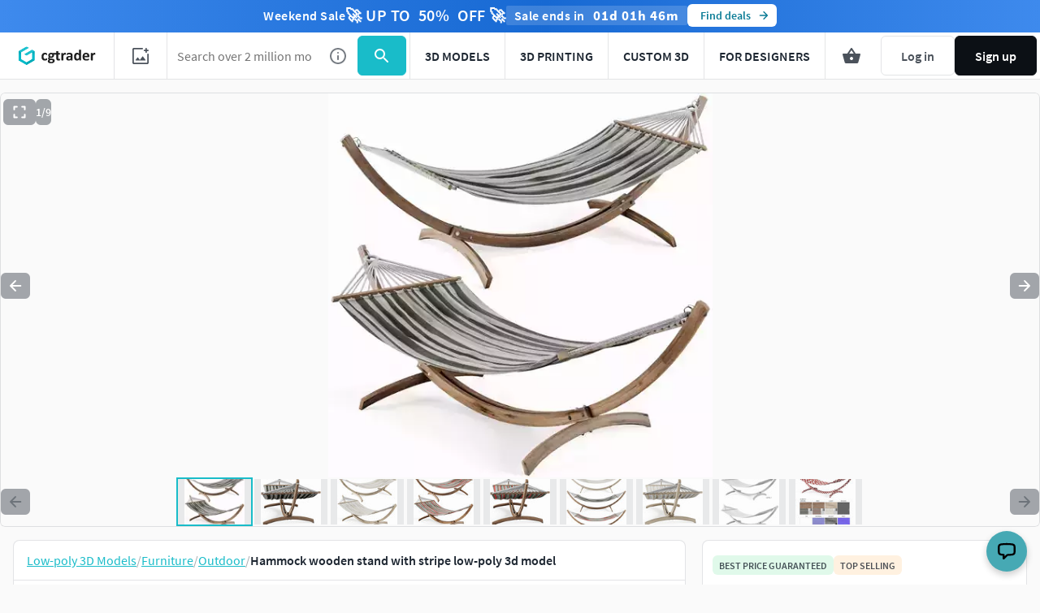

--- FILE ---
content_type: text/javascript; charset=utf-8
request_url: https://www.cgtrader.com/products/hammock-1aee03ac-dfff-4c12-bef1-81243ae278a3.js?prev_page=
body_size: 1296
content:

//<![CDATA[
window.gon || (window.gon={});gon.cookies_map={"username":"_cgtrader_utoken","uuid":"_cgtrader_uuid","user_email":"_cgtrader_euid","tracking_check":"_cgtrader_cookies_check","guest_session":"_cgtrader_98e316","returning_user?":"_cgtrader_052e2aa2","tip_shown_at":"_cgtrader_tpsa07","tip_shown":"_cgtrader_tpsw09","cookies_policy_closed":"_cgtrader_cpsa48","push_notification_policy_closed":"_cgtrader_pnpc101","items_listing_per_page":"_cgtrader_673cc0","items_search_per_page":"_cgtrader_389537","per_page_changed":"_cgtrader_900403","anonymous_id":"_cgtrader_auid99","user_subscriptions_modal_cosed":"_cgtrader_usmc84","last_time_modal_seen":"_cgtrader_lsttms","first_visit":"_cgtrader_f1r57v","signin_succeeded":"_cgtrader_slsd89","signup_succeeded":"_cgtrader_sssd90","track_purchase":"_cgtrader_trkprc","purchase_verification":"_cgtrader_purver","fingerprint_fp":"_cgtrader_fingerprint_fp","fingerprint_hardware":"_cgtrader_fingerprint_hardware","fingerprint_locales":"_cgtrader_fingerprint_locales","fingerprint_permissions":"_cgtrader_fingerprint_permissions","fingerprint_plugins":"_cgtrader_fingerprint_plugins","fingerprint_screen":"_cgtrader_fingerprint_screen","fingerprint_system":"_cgtrader_fingerprint_system","fingerprint_webgl":"_cgtrader_fingerprint_webgl"};gon.js_success_message=null;gon.js_error_message=null;gon.autohide=null;gon.product_id=2972681;gon.free_model=false;gon.game_ready=true;gon.print_ready=false;gon.animated=false;gon.rigged=false;gon.item_category="Furniture";gon.item_subcategory="Outdoor";gon.gtm_view_item={"name":"Hammock wooden stand with stripe","id":"2972681","brand":"renderluc","category":"Furniture","variant":"CG","price":11.0,"original_price":11.0};gon.is_liked=null;gon.item_likes="3";gon.item_views="1.01k";gon.item_downloads="41";gon.restricted=false;
//]]>


window.pageConfig = {...window.pageConfig, ...{"product":{"id":2972681,"slug":"hammock-1aee03ac-dfff-4c12-bef1-81243ae278a3","price":11.0,"isCLDApplicable":false,"isSaleOffApplicable":true,"saleOffDiscount":30,"isPurchased":false,"isDownloaded":false,"isInWishlist":false,"views":1011,"downloads":134,"likes":3,"isLiked":null,"acceptsPriceOffer":false,"category":"Furniture","subcategory":"Outdoor","title":"Hammock wooden stand with stripe","experimentalFreeDownload":false,"searchQuery":null,"affiliation":null,"index":"","itemCategory3":"hammock","itemCategory4":"tropilex","itemCategory5":"wood","locationId":["game_ready","pbr"],"productType":"cg","authorUsername":"renderluc","following":null,"role":"community_member"}} }
window.dispatchEvent(new Event('window-config-loaded'));
